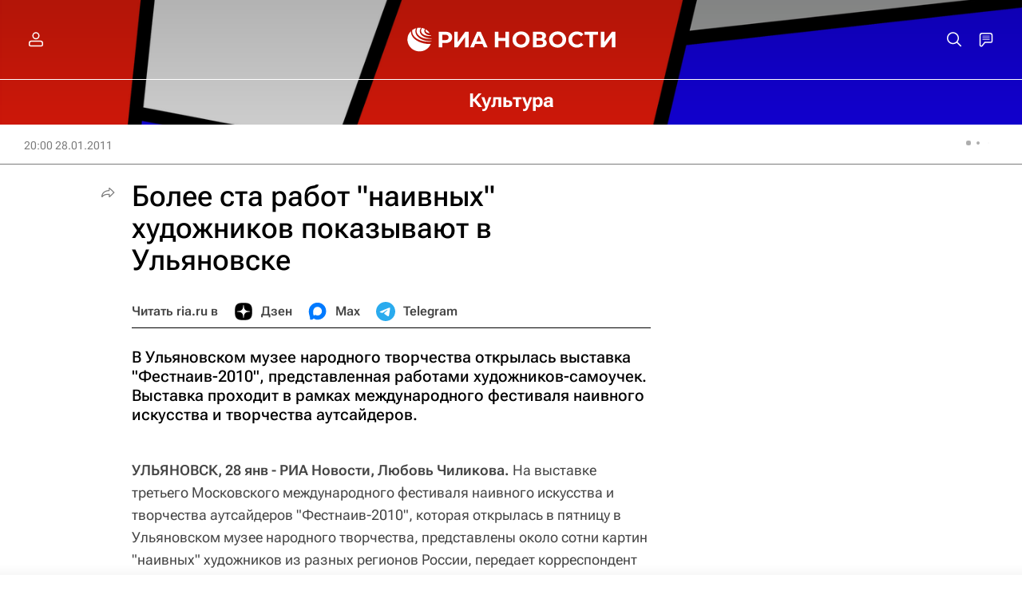

--- FILE ---
content_type: text/html
request_url: https://tns-counter.ru/nc01a**R%3Eundefined*rian_ru/ru/UTF-8/tmsec=rian_ru/425343607***
body_size: 16
content:
7AAC7507696C8C12G1768721426:7AAC7507696C8C12G1768721426

--- FILE ---
content_type: application/javascript
request_url: https://cdnn21.img.ria.ru/min/js/libs/ria.js?97793bedd
body_size: 5118
content:
var $jscomp={scope:{}};$jscomp.defineProperty="function"==typeof Object.defineProperties?Object.defineProperty:function(a,c,d){if(d.get||d.set)throw new TypeError("ES3 does not support getters and setters.");a!=Array.prototype&&a!=Object.prototype&&(a[c]=d.value)};$jscomp.getGlobal=function(a){return"undefined"!=typeof window&&window===a?a:"undefined"!=typeof global&&null!=global?global:a};$jscomp.global=$jscomp.getGlobal(this);$jscomp.SYMBOL_PREFIX="jscomp_symbol_";
$jscomp.initSymbol=function(){$jscomp.initSymbol=function(){};$jscomp.global.Symbol||($jscomp.global.Symbol=$jscomp.Symbol)};$jscomp.symbolCounter_=0;$jscomp.Symbol=function(a){return $jscomp.SYMBOL_PREFIX+(a||"")+$jscomp.symbolCounter_++};
$jscomp.initSymbolIterator=function(){$jscomp.initSymbol();var a=$jscomp.global.Symbol.iterator;a||(a=$jscomp.global.Symbol.iterator=$jscomp.global.Symbol("iterator"));"function"!=typeof Array.prototype[a]&&$jscomp.defineProperty(Array.prototype,a,{configurable:!0,writable:!0,value:function(){return $jscomp.arrayIterator(this)}});$jscomp.initSymbolIterator=function(){}};$jscomp.arrayIterator=function(a){var c=0;return $jscomp.iteratorPrototype(function(){return c<a.length?{done:!1,value:a[c++]}:{done:!0}})};
$jscomp.iteratorPrototype=function(a){$jscomp.initSymbolIterator();a={next:a};a[$jscomp.global.Symbol.iterator]=function(){return this};return a};$jscomp.array=$jscomp.array||{};$jscomp.iteratorFromArray=function(a,c){$jscomp.initSymbolIterator();a instanceof String&&(a+="");var d=0,f={next:function(){if(d<a.length){var b=d++;return{value:c(b,a[b]),done:!1}}f.next=function(){return{done:!0,value:void 0}};return f.next()}};f[Symbol.iterator]=function(){return f};return f};
$jscomp.polyfill=function(a,c,d,f){if(c){d=$jscomp.global;a=a.split(".");for(f=0;f<a.length-1;f++){var b=a[f];b in d||(d[b]={});d=d[b]}a=a[a.length-1];f=d[a];c=c(f);c!=f&&null!=c&&$jscomp.defineProperty(d,a,{configurable:!0,writable:!0,value:c})}};$jscomp.polyfill("Array.prototype.keys",function(a){return a?a:function(){return $jscomp.iteratorFromArray(this,function(a){return a})}},"es6-impl","es3");
(function(a,c,d,f){c.ria={supportsCSS:function(b,e){var a=d.createElement("span");b=this.prefixedStyle(a,b);if(a.style[b]!==f)a.style.cssText=b+":"+e;else return!1;return a.style[b]===e},prefixedStyle:function(b,e){for(var a,g=e[0].toUpperCase()+e.slice(1),c=0,d=" webkit Moz MS ms o".split(" ");c<d.length;){a=(a=d[c])?a+g:e;if(a in b)return a;c++}return e},disablePageScroll:function(b){if(!a("body").hasClass("m-photoview-open")){var e=a("html"),l=a("#page"),g=c.pageYOffset||d.documentElement.scrollTop,
k=l.offset().top||-g;!0===b?e.hasClass("page-noscroll")||(l.css({top:-g,position:"fixed"}),e.addClass("page-noscroll")):(e.removeClass("page-noscroll"),l.css({top:0,position:"relative"}),c.scrollTo(0,-k))}},declension:function(b,e){b%=100;return 14>=b&&11<=b?e[1]:5>(b%=10)?2<b?e[2]:1===b?e[0]:0===b?e[1]:e[2]:e[1]},getClientWidth:function(){return Math.max(c.innerWidth||0,(d.getElementsByTagName("html")[0]||{}).clientWidth||0)},getClientHeigth:function(){return Math.max(c.innerHeight||0,(d.getElementsByTagName("html")[0]||
{}).clientHeight||0)},mobileBrowser:function(){var b=!1,e=navigator.userAgent||navigator.vendor||c.opera;if(/(android|bb\d+|meego).+mobile|avantgo|bada\/|blackberry|blazer|compal|elaine|fennec|hiptop|iemobile|ip(hone|od)|iris|kindle|lge |maemo|midp|mmp|mobile.+firefox|netfront|opera m(ob|in)i|palm( os)?|phone|p(ixi|re)\/|plucker|pocket|psp|series(4|6)0|symbian|treo|up\.(browser|link)|vodafone|wap|windows ce|xda|xiino|android|ipad|playbook|silk/i.test(e)||/1207|6310|6590|3gso|4thp|50[1-6]i|770s|802s|a wa|abac|ac(er|oo|s\-)|ai(ko|rn)|al(av|ca|co)|amoi|an(ex|ny|yw)|aptu|ar(ch|go)|as(te|us)|attw|au(di|\-m|r |s )|avan|be(ck|ll|nq)|bi(lb|rd)|bl(ac|az)|br(e|v)w|bumb|bw\-(n|u)|c55\/|capi|ccwa|cdm\-|cell|chtm|cldc|cmd\-|co(mp|nd)|craw|da(it|ll|ng)|dbte|dc\-s|devi|dica|dmob|do(c|p)o|ds(12|\-d)|el(49|ai)|em(l2|ul)|er(ic|k0)|esl8|ez([4-7]0|os|wa|ze)|fetc|fly(\-|_)|g1 u|g560|gene|gf\-5|g\-mo|go(\.w|od)|gr(ad|un)|haie|hcit|hd\-(m|p|t)|hei\-|hi(pt|ta)|hp( i|ip)|hs\-c|ht(c(\-| |_|a|g|p|s|t)|tp)|hu(aw|tc)|i\-(20|go|ma)|i230|iac( |\-|\/)|ibro|idea|ig01|ikom|im1k|inno|ipaq|iris|ja(t|v)a|jbro|jemu|jigs|kddi|keji|kgt( |\/)|klon|kpt |kwc\-|kyo(c|k)|le(no|xi)|lg( g|\/(k|l|u)|50|54|\-[a-w])|libw|lynx|m1\-w|m3ga|m50\/|ma(te|ui|xo)|mc(01|21|ca)|m\-cr|me(rc|ri)|mi(o8|oa|ts)|mmef|mo(01|02|bi|de|do|t(\-| |o|v)|zz)|mt(50|p1|v )|mwbp|mywa|n10[0-2]|n20[2-3]|n30(0|2)|n50(0|2|5)|n7(0(0|1)|10)|ne((c|m)\-|on|tf|wf|wg|wt)|nok(6|i)|nzph|o2im|op(ti|wv)|oran|owg1|p800|pan(a|d|t)|pdxg|pg(13|\-([1-8]|c))|phil|pire|pl(ay|uc)|pn\-2|po(ck|rt|se)|prox|psio|pt\-g|qa\-a|qc(07|12|21|32|60|\-[2-7]|i\-)|qtek|r380|r600|raks|rim9|ro(ve|zo)|s55\/|sa(ge|ma|mm|ms|ny|va)|sc(01|h\-|oo|p\-)|sdk\/|se(c(\-|0|1)|47|mc|nd|ri)|sgh\-|shar|sie(\-|m)|sk\-0|sl(45|id)|sm(al|ar|b3|it|t5)|so(ft|ny)|sp(01|h\-|v\-|v )|sy(01|mb)|t2(18|50)|t6(00|10|18)|ta(gt|lk)|tcl\-|tdg\-|tel(i|m)|tim\-|t\-mo|to(pl|sh)|ts(70|m\-|m3|m5)|tx\-9|up(\.b|g1|si)|utst|v400|v750|veri|vi(rg|te)|vk(40|5[0-3]|\-v)|vm40|voda|vulc|vx(52|53|60|61|70|80|81|83|85|98)|w3c(\-| )|webc|whit|wi(g |nc|nw)|wmlb|wonu|x700|yas\-|your|zeto|zte\-/i.test(e.substr(0,
4)))b=!0;return b},lsSet:function(b,e){return localStorage.setItem(b,e)},lsGet:function(b){return localStorage.getItem(b)},lsRemove:function(b){return localStorage.removeItem(b)},getIcon:function(b){return'<svg class="svg-icon"><use xlink:href="#'+b+'"/></svg>'},getCookie:function(b){return(b=(new RegExp("(^|;)[ ]*"+b+"=([^;]*)")).exec(d.cookie))?decodeURIComponent(b[2]):!1},setCookie:function(b,e,a,c,k,f){var g;a&&(g=new Date,g.setTime(g.getTime()+a));d.cookie=b+"="+e+(a?";expires="+g.toGMTString():
"")+";path="+(c||"/")+(k?";domain="+k:"")+(f?";secure":"")},getRandomVariant:function(b){var a;for(a=1;a<b.length;a++)b[a]+=b[a-1];var c=Math.random()*b[b.length-1];for(a=0;a<b.length&&!(b[a]>c);a++);return a},getUrlParam:function(b){var a=!1,d=c.location.search.replace("?","");if(0<d.length)d.split("&").map(function(e){var c=e.split("=");e=c[0].replace("[]","");c=c[1];e==b&&(!1===a?a=c:!1!==a&&0<a.length&&(a=[a],a.push(c)))});else return!1;return a},getTestVariant:function(b){var a=!1;if(!b.name||
!b.variants)return!1;b.name+="";var c=ria.getUrlParam(b.name),d="string"==typeof b.cookie?b.cookie:b.name,f=ria.getCookie(d),m="number"==typeof b.cookieExp?b.cookieExp:!1,h=Object.keys(b.variants);if(c&&0<=h.indexOf(c))a=c,b.cookie&&ria.setCookie(d,a,m),b.devMode&&console.log("### \u0422\u0435\u0441\u0442\u0438\u0440\u043e\u0432\u0430\u043d\u0438\u0435 "+b.name+' ### \u0432\u0430\u0440\u0438\u0430\u043d\u0442 "'+a+'" \u0443\u0441\u0442\u0430\u043d\u043e\u0432\u043b\u0435\u043d \u0438\u0437 \u043f\u0430\u0440\u0430\u043c\u0435\u0442\u0440\u0430 \u0432 \u0443\u0440\u043b\u0435'),
b.cookie&&b.devMode&&console.log("### \u0422\u0435\u0441\u0442\u0438\u0440\u043e\u0432\u0430\u043d\u0438\u0435 "+b.name+' ### \u0432 cookie "'+d+'" \u0437\u0430\u043f\u0438\u0441\u0430\u043d\u043e \u0437\u043d\u0430\u0447\u0435\u043d\u0438\u0435 "'+a+'"');else if(f&&0<=h.indexOf(f))a=f,b.devMode&&console.log("### \u0422\u0435\u0441\u0442\u0438\u0440\u043e\u0432\u0430\u043d\u0438\u0435 "+b.name+' ### \u0432\u0430\u0440\u0438\u0430\u043d\u0442 "'+a+'" \u0443\u0441\u0442\u0430\u043d\u043e\u0432\u043b\u0435\u043d \u0438\u0437 cookie "'+
d+'"');else{var n=[];h.map(function(a){return n.push(b.variants[a])});a=h[ria.getRandomVariant(n)];b.cookie&&ria.setCookie(d,a,m);f&&0>h.indexOf(f)&&b.devMode&&console.log("### \u0422\u0435\u0441\u0442\u0438\u0440\u043e\u0432\u0430\u043d\u0438\u0435 "+b.name+' ### \u0437\u043d\u0430\u0447\u0435\u043d\u0438\u0435 "'+f+'" \u0432 cookie "'+d+'" \u043d\u0435 \u0441\u043e\u043e\u0442\u0432\u0435\u0442\u0441\u0442\u0432\u0443\u0435\u0442 \u0432\u0430\u0440\u0438\u0430\u043d\u0442\u0430\u043c \u0442\u0435\u0441\u0442\u0438\u0440\u043e\u0432\u0430\u043d\u0438\u044f');
c&&0>h.indexOf(c)&&b.devMode&&console.log("### \u0422\u0435\u0441\u0442\u0438\u0440\u043e\u0432\u0430\u043d\u0438\u0435 "+b.name+' ### \u0437\u043d\u0430\u0447\u0435\u043d\u0438\u0435 "'+c+'" \u0432 \u043f\u0430\u0440\u0430\u043c\u0435\u0442\u0440\u0435 "'+b.name+'" \u0443\u0440\u043b\u0430 \u043d\u0435 \u0441\u043e\u043e\u0442\u0432\u0435\u0442\u0441\u0442\u0432\u0443\u0435\u0442 \u0432\u0430\u0440\u0438\u0430\u043d\u0442\u0430\u043c \u0442\u0435\u0441\u0442\u0438\u0440\u043e\u0432\u0430\u043d\u0438\u044f');
b.devMode&&console.log("### \u0422\u0435\u0441\u0442\u0438\u0440\u043e\u0432\u0430\u043d\u0438\u0435 "+b.name+' ### \u0441\u043b\u0443\u0447\u0430\u0439\u043d\u043e \u0432\u044b\u0431\u0440\u0430\u043d \u0432\u0430\u0440\u0438\u0430\u043d\u0442 "'+a+'"');b.cookie&&b.devMode&&console.log("### \u0422\u0435\u0441\u0442\u0438\u0440\u043e\u0432\u0430\u043d\u0438\u0435 "+b.name+' ### \u0432 cookie "'+d+'" \u0437\u0430\u043f\u0438\u0441\u0430\u043d\u043e \u0437\u043d\u0430\u0447\u0435\u043d\u0438\u0435 "'+
a+'"')}return a},sendTestSocial:function(b,c){b.on("click","a",function(){var b=a(this).attr("href"),d=b.match(/pf=([^&]*)(&|$)/)||[];b&&1<d.length&&(console.log('### \u0422\u0435\u0441\u0442\u0438\u0440\u043e\u0432\u0430\u043d\u0438\u0435 Social ### \u0432\u0430\u0440\u0438\u0430\u043d\u0442 "'+d[1]+'" \u0432 \u043f\u043e\u0437\u0438\u0446\u0438\u0438: "'+c+'"'),dataLayer.push({event:"social",eventCategory:"block_social",eventAction:"click",eventLabel:d[1]}))})},bannersTesting:{"abc-banners_article_mobile_content-3_a":"\n                \x3c!--TEST abc-banners article_mobile_content-3 - A --\x3e\n                \x3c!--AdFox START--\x3e\n                \x3c!--riaru--\x3e\n                \x3c!--\u041f\u043b\u043e\u0449\u0430\u0434\u043a\u0430: !_ria.ru / * / *--\x3e\n                \x3c!--\u0422\u0438\u043f \u0431\u0430\u043d\u043d\u0435\u0440\u0430: 100%x--\x3e\n                \x3c!--\u0420\u0430\u0441\u043f\u043e\u043b\u043e\u0436\u0435\u043d\u0438\u0435: 59203_a-bn203_a--\x3e\n                <div id=\"adfox_16795879071824657\"> </div>\n                <script>\n                    window.yaContextCb.push(()=>{\n                        Ya.adfoxCode.createAdaptive({\n                            ownerId: 249922,\n                            containerId: 'adfox_16795879071824657',\n                            params: {\n                                 pp: 'dfbr',\n                                ps: 'dayz',\n                                p2: 'fluh',\n                                puid1: '',\n                                puid2: '',\n                                puid3: '',\n                                puid4: '',\n                                puid5: '',\n                                puid6: ''\n                            }\n                        }, ['tablet'], { tabletWidth: 1159, phoneWidth: 0 } )\n                    })\n                \x3c/script>\n            ",
"abc-banners_article_mobile_content-3_b":"\n                \x3c!--TEST abc-banners article_mobile_content-3 - B --\x3e\n                \x3c!--AdFox START--\x3e\n                \x3c!--riaru--\x3e\n                \x3c!--\u041f\u043b\u043e\u0449\u0430\u0434\u043a\u0430: !_ria.ru / * / *--\x3e\n                \x3c!--\u0422\u0438\u043f \u0431\u0430\u043d\u043d\u0435\u0440\u0430: 100%x--\x3e\n                \x3c!--\u0420\u0430\u0441\u043f\u043e\u043b\u043e\u0436\u0435\u043d\u0438\u0435: 59203_b-bn203_b--\x3e\n                <div id=\"adfox_16795879433016255\"> </div>\n                <script>\n                    window.yaContextCb.push(()=>{\n                        Ya.adfoxCode.createAdaptive({\n                            ownerId: 249922,\n                            containerId: 'adfox_16795879433016255',\n                            params: {\n                                pp: 'dfbs',\n                                ps: 'dayz',\n                                p2: 'fluh',\n                                puid1: '',\n                                puid2: '',\n                                puid3: '',\n                                puid4: '',\n                                puid5: '',\n                                puid6: ''\n                            },\n                            lazyLoad:{\n                                fetchMargin: 400,\n                                mobileScaling: 1\n                            }\n                        }, ['tablet'], { tabletWidth: 1159, phoneWidth: 0 } )\n                    })\n                \x3c/script>\n            ",
"abc-banners_article_mobile_content-3_c":"\n                \x3c!--TEST abc-banners article_mobile_content-3 - C --\x3e\n                \x3c!--AdFox START--\x3e\n                \x3c!--riaru--\x3e\n                \x3c!--\u041f\u043b\u043e\u0449\u0430\u0434\u043a\u0430: !_ria.ru / * / *--\x3e\n                \x3c!--\u0422\u0438\u043f \u0431\u0430\u043d\u043d\u0435\u0440\u0430: 100%x--\x3e\n                \x3c!--\u0420\u0430\u0441\u043f\u043e\u043b\u043e\u0436\u0435\u043d\u0438\u0435: 59203_c-bn203_c--\x3e\n                <div id=\"adfox_167958797577535501\"> </div>\n                <script>\n                     window.yaContextCb.push(()=>{\n                        Ya.adfoxCode.createAdaptive({\n                            ownerId: 249922,\n                            containerId: 'adfox_167958797577535501',\n                            params: {\n                                 pp: 'dfbt',\n                                ps: 'dayz',\n                                p2: 'fluh',\n                                puid1: '',\n                                puid2: '',\n                                puid3: '',\n                                puid4: '',\n                                puid5: '',\n                                puid6: ''\n                            }\n                        }, ['tablet'], { tabletWidth: 1159, phoneWidth: 0 } )\n                    })\n                \x3c/script>\n            ",
"abc-banners_article_desktop_bottom-1_a":"\n                \x3c!--TEST abc-banners article_desktop_bottom-1 - A --\x3e\n                \x3c!--AdFox START--\x3e\n                \x3c!--riaru--\x3e\n                \x3c!--\u041f\u043b\u043e\u0449\u0430\u0434\u043a\u0430: !_ria.ru / * / *--\x3e\n                \x3c!--\u0422\u0438\u043f \u0431\u0430\u043d\u043d\u0435\u0440\u0430: 100%x--\x3e\n                \x3c!--\u0420\u0430\u0441\u043f\u043e\u043b\u043e\u0436\u0435\u043d\u0438\u0435: 59005_a-bn5_a--\x3e\n                <div id=\"adfox_167958759451733486\"> </div>\n                <script>\n                    window.yaContextCb.push(()=>{\n                        Ya.adfoxCode.createAdaptive({\n                            ownerId: 249922,\n                            containerId: 'adfox_167958759451733486',\n                            params: {\n                                pp: 'dfbo',\n                                ps: 'dayz',\n                                p2: 'fluh',\n                                puid1: '',\n                                puid2: '',\n                                puid3: '',\n                                puid4: '',\n                                puid5: '',\n                                puid6: ''\n                            }\n                        }, ['desktop'], { tabletWidth: 639, phoneWidth: 0 } )\n                    })\n                \x3c/script>\n            ",
"abc-banners_article_desktop_bottom-1_b":"\n                \x3c!--TEST abc-banners article_desktop_bottom-1 - B --\x3e\n                \x3c!--AdFox START--\x3e\n                \x3c!--riaru--\x3e\n                \x3c!--\u041f\u043b\u043e\u0449\u0430\u0434\u043a\u0430: !_ria.ru / * / *--\x3e\n                \x3c!--\u0422\u0438\u043f \u0431\u0430\u043d\u043d\u0435\u0440\u0430: 100%x--\x3e\n                \x3c!--\u0420\u0430\u0441\u043f\u043e\u043b\u043e\u0436\u0435\u043d\u0438\u0435: 59005_a-bn5_b--\x3e\n                <div id=\"adfox_167958781857333710\"> </div>\n                <script>\n                    window.yaContextCb.push(()=>{\n                        Ya.adfoxCode.createAdaptive({\n                            ownerId: 249922,\n                            containerId: 'adfox_167958781857333710',\n                            params: {\n                                pp: 'dfbp',\n                                ps: 'dayz',\n                                p2: 'fluh',\n                                puid1: '',\n                                puid2: '',\n                                puid3: '',\n                                puid4: '',\n                                puid5: '',\n                                puid6: ''\n                            },\n                            lazyLoad:{\n                                fetchMargin: 350,\n                                mobileScaling: 1\n                            }\n                        }, ['desktop'], { tabletWidth: 639, phoneWidth: 0 } )\n                    })\n                \x3c/script>\n            ",
"abc-banners_article_desktop_bottom-1_c":"\n                \x3c!--TEST abc-banners article_desktop_bottom-1 - C --\x3e\n                \x3c!--AdFox START--\x3e\n                \x3c!--riaru--\x3e\n                \x3c!--\u041f\u043b\u043e\u0449\u0430\u0434\u043a\u0430: !_ria.ru / * / *--\x3e\n                \x3c!--\u0422\u0438\u043f \u0431\u0430\u043d\u043d\u0435\u0440\u0430: 100%x--\x3e\n                \x3c!--\u0420\u0430\u0441\u043f\u043e\u043b\u043e\u0436\u0435\u043d\u0438\u0435: 59005_a-bn5_c--\x3e\n                <div id=\"adfox_167958786492474649\"> </div>\n                <script>\n                     window.yaContextCb.push(()=>{\n                        Ya.adfoxCode.createAdaptive({\n                            ownerId: 249922,\n                            containerId: 'adfox_167958786492474649',\n                            params: {\n                                pp: 'dfbq',\n                                ps: 'dayz',\n                                p2: 'fluh',\n                                puid1: '',\n                                puid2: '',\n                                puid3: '',\n                                puid4: '',\n                                puid5: '',\n                                puid6: ''\n                            }\n                        }, ['desktop'], { tabletWidth: 639, phoneWidth: 0 } )\n                    })\n                \x3c/script>\n            ",
"ab-banners_desktop_content-2_a":"\n                \x3c!--TEST ab-banners desktop_content-2 - A --\x3e\n                \x3c!--AdFox START--\x3e\n                \x3c!--riaru--\x3e\n                \x3c!--\u041f\u043b\u043e\u0449\u0430\u0434\u043a\u0430: !_ria.ru / * / *--\x3e\n                \x3c!--\u0422\u0438\u043f \u0431\u0430\u043d\u043d\u0435\u0440\u0430: 100%x--\x3e\n                \x3c!--\u0420\u0430\u0441\u043f\u043e\u043b\u043e\u0436\u0435\u043d\u0438\u0435: 59021A_bn21A--\x3e\n                <div id=\"adfox_168984639616778855\"> </div>\n                <script>\n                    window.yaContextCb.push(()=>{\n                        Ya.adfoxCode.createAdaptive({\n                            ownerId: 249922,\n                            containerId: 'adfox_168984639616778855',\n                            params: {\n                                pp: 'dpgd',\n                                ps: 'dayz',\n                                p2: 'fluh',\n                                puid1: '',\n                                puid2: '',\n                                puid3: '',\n                                puid4: '',\n                                puid5: '',\n                                puid6: ''\n                            }\n                        }, ['desktop'], { tabletWidth: 924, phoneWidth: 0 } )\n                    })\n                \x3c/script>\n            ",
"ab-banners_desktop_content-2_b":"\n                \x3c!--TEST ab-banners desktop_content-2 - B --\x3e\n                \x3c!--AdFox START--\x3e\n                \x3c!--riaru--\x3e\n                \x3c!--\u041f\u043b\u043e\u0449\u0430\u0434\u043a\u0430: !_ria.ru / * / *--\x3e\n                \x3c!--\u0422\u0438\u043f \u0431\u0430\u043d\u043d\u0435\u0440\u0430: 100%x--\x3e\n                \x3c!--\u0420\u0430\u0441\u043f\u043e\u043b\u043e\u0436\u0435\u043d\u0438\u0435: 59021B_bn21B--\x3e\n                <div id=\"adfox_168984651945374050\"> </div>\n                <script>\n                    window.yaContextCb.push(()=>{\n                        Ya.adfoxCode.createAdaptive({\n                            ownerId: 249922,\n                            containerId: 'adfox_168984651945374050',\n                            params: {\n                                pp: 'dpge',\n                                ps: 'dayz',\n                                p2: 'fluh',\n                                puid1: '',\n                                puid2: '',\n                                puid3: '',\n                                puid4: '',\n                                puid5: '',\n                                puid6: ''\n                            },\n                            lazyLoad:{\n                                fetchMargin: 320,\n                                mobileScaling: 1.1\n                            }\n                        }, ['desktop'], { tabletWidth: 924, phoneWidth: 0 } )\n                    })\n                \x3c/script>\n            ",
"ab-banners_mobile_content-8_a":"\n                \x3c!--TEST ab-banners mobile_content-8 - A --\x3e\n                \x3c!--AdFox START--\x3e\n                \x3c!--riaru--\x3e\n                \x3c!--\u041f\u043b\u043e\u0449\u0430\u0434\u043a\u0430: !_ria.ru / * / *--\x3e\n                \x3c!--\u0422\u0438\u043f \u0431\u0430\u043d\u043d\u0435\u0440\u0430: 100%x--\x3e\n                \x3c!--\u0420\u0430\u0441\u043f\u043e\u043b\u043e\u0436\u0435\u043d\u0438\u0435: 59108A_bn108A--\x3e\n                <div id=\"adfox_168984673900286913\"> </div>\n                <script>\n                    window.yaContextCb.push(()=>{\n                        Ya.adfoxCode.createAdaptive({\n                            ownerId: 249922,\n                            containerId: 'adfox_168984673900286913',\n                            params: {\n                                pp: 'dpgh',\n                                ps: 'dayz',\n                                p2: 'fluh',\n                                puid1: '',\n                                puid2: '',\n                                puid3: '',\n                                puid4: '',\n                                puid5: '',\n                                puid6: ''\n                            }\n                        }, ['tablet'], { tabletWidth: 924, phoneWidth: 0 } )\n                    })\n                \x3c/script>\n            ",
"ab-banners_mobile_content-8_b":"\n                \x3c!--TEST ab-banners mobile_content-8 - B --\x3e\n                \x3c!--AdFox START--\x3e\n                \x3c!--riaru--\x3e\n                \x3c!--\u041f\u043b\u043e\u0449\u0430\u0434\u043a\u0430: !_ria.ru / * / *--\x3e\n                \x3c!--\u0422\u0438\u043f \u0431\u0430\u043d\u043d\u0435\u0440\u0430: 100%x--\x3e\n                \x3c!--\u0420\u0430\u0441\u043f\u043e\u043b\u043e\u0436\u0435\u043d\u0438\u0435: 59108B_bn108B--\x3e\n                <div id=\"adfox_168984678870856690\"> </div>\n                <script>\n                    window.yaContextCb.push(()=>{\n                        Ya.adfoxCode.createAdaptive({\n                            ownerId: 249922,\n                            containerId: 'adfox_168984678870856690',\n                            params: {\n                                pp: 'dpgi',\n                                ps: 'dayz',\n                                p2: 'fluh',\n                                puid1: '',\n                                puid2: '',\n                                puid3: '',\n                                puid4: '',\n                                puid5: '',\n                                puid6: ''\n                            },\n                            lazyLoad:{\n                                fetchMargin: 320,\n                                mobileScaling: 1.1\n                            }\n                        }, ['tablet'], { tabletWidth: 924, phoneWidth: 0 } )\n                    })\n                \x3c/script>\n            ",
ab_ad_test_a:"\n                \x3c!--TEST ab_ad_test - a --\x3e\n                \x3c!--AdFox START--\x3e\n                \x3c!--riaru--\x3e\n                \x3c!--\u041f\u043b\u043e\u0449\u0430\u0434\u043a\u0430: !_ria.ru / * / *--\x3e\n                \x3c!--\u0422\u0438\u043f \u0431\u0430\u043d\u043d\u0435\u0440\u0430: 100%x--\x3e\n                \x3c!--\u0420\u0430\u0441\u043f\u043e\u043b\u043e\u0436\u0435\u043d\u0438\u0435: 59102A_bn102A--\x3e\n                <div id=\"adfox_16898466183749281\"> </div>\n                <script>\n                    window.yaContextCb.push(()=>{\n                        Ya.adfoxCode.createAdaptive({\n                            ownerId: 249922,\n                            containerId: 'adfox_16898466183749281',\n                            params: {\n                                pp: 'dpgf',\n                                ps: 'dayz',\n                                p2: 'fluh',\n                                puid1: '',\n                                puid2: '',\n                                puid3: '',\n                                puid4: '',\n                                puid5: '',\n                                puid6: ''\n                            },\n                            onRender: function( opt ){\n                                console.log( opt )\n                                console.log( '### \u0422\u0435\u0441\u0442\u0438\u0440\u043e\u0432\u0430\u043d\u0438\u0435 ab_ad_test ### SHOW mobile_content-2 A - adfox_16898466183749281' );\n                                dataLayer.push({\n                                    'event': 'ab_ad_test',\n                                    'eventCategory': 'main_block',\n                                    'eventAction': 'show',\n                                    'eventLabel': 'a'\n                                });\n                            }\n                        }, ['tablet'], { tabletWidth: 924, phoneWidth: 0 } )\n                    })\n                \x3c/script>\n            ",
ab_ad_test_b:"\n                \x3c!--TEST ab_ad_test - b --\x3e\n                \x3c!--AdFox START--\x3e\n                \x3c!--riaru--\x3e\n                \x3c!--\u041f\u043b\u043e\u0449\u0430\u0434\u043a\u0430: !_ria.ru / * / *--\x3e\n                \x3c!--\u0422\u0438\u043f \u0431\u0430\u043d\u043d\u0435\u0440\u0430: 100%x--\x3e\n                \x3c!--\u0420\u0430\u0441\u043f\u043e\u043b\u043e\u0436\u0435\u043d\u0438\u0435: 59102B_bn102B--\x3e\n                <div id=\"adfox_168984667512445651\"> </div>\n                <script>\n                    window.yaContextCb.push(()=>{\n                        Ya.adfoxCode.createAdaptive({\n                            ownerId: 249922,\n                            containerId: 'adfox_168984667512445651',\n                            params: {\n                                pp: 'dpgg',\n                                ps: 'dayz',\n                                p2: 'fluh',\n                                puid1: '',\n                                puid2: '',\n                                puid3: '',\n                                puid4: '',\n                                puid5: '',\n                                puid6: ''\n                            },\n                            lazyLoad:{\n                                fetchMargin: 380,\n                                mobileScaling: 1\n                            },\n                            onRender: function(){\n                                console.log( '### \u0422\u0435\u0441\u0442\u0438\u0440\u043e\u0432\u0430\u043d\u0438\u0435 ab_ad_test ### SHOW mobile_content-2 B - adfox_168984667512445651' );\n                                dataLayer.push({\n                                    'event': 'ab_ad_test',\n                                    'eventCategory': 'main_block',\n                                    'eventAction': 'show',\n                                    'eventLabel': 'b'\n                                });\n                            }\n                        }, ['tablet'], { tabletWidth: 924, phoneWidth: 0 } )\n                    })\n                \x3c/script>\n            "}}})(jQuery,
window,document);
